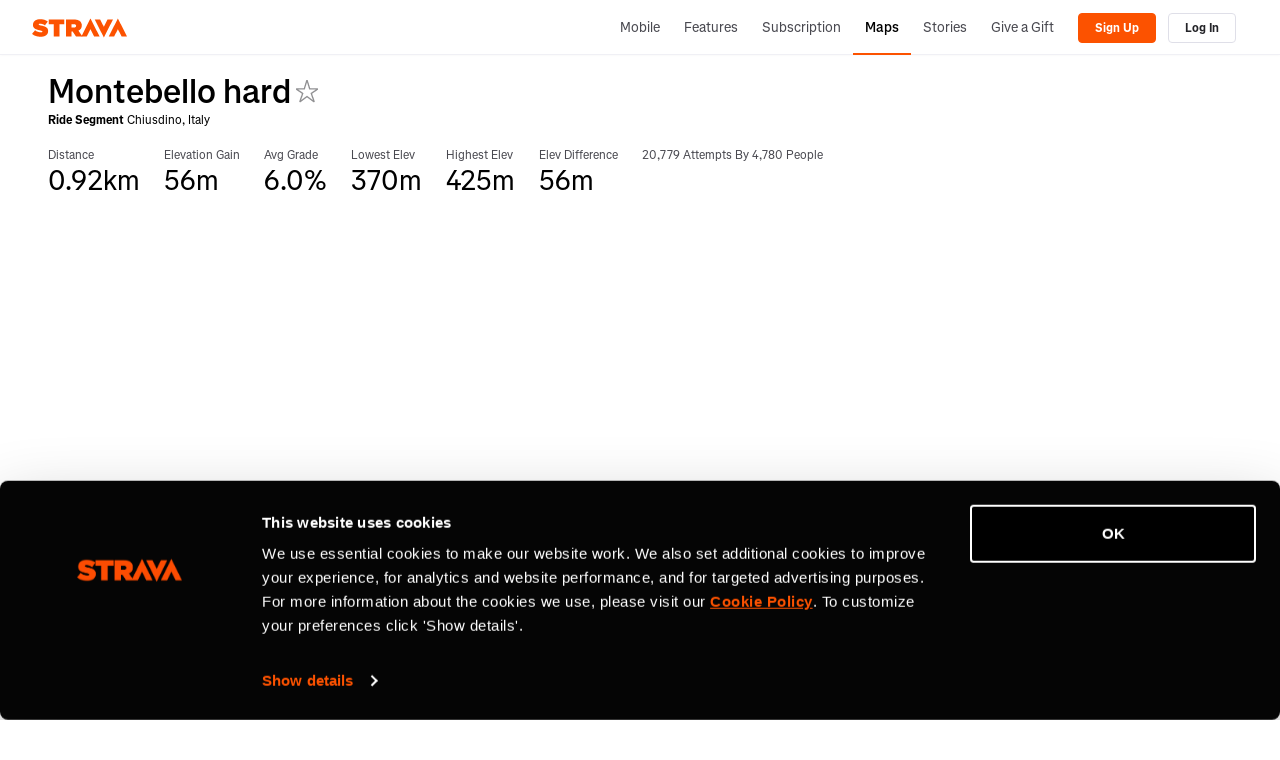

--- FILE ---
content_type: text/html; charset=utf-8
request_url: https://www.strava.com/segments/25263817
body_size: 15808
content:
<!-- Orion-App Layout -->
<!DOCTYPE html>
<html class='logged-out responsive feed3p0 old-login strava-orion responsive' dir='ltr' lang='en-US' xmlns='http://www.w3.org/TR/html5' xmlns:fb='http://www.facebook.com/2008/fbml' xmlns:og='http://opengraphprotocol.org/schema/'>
<!--
layout orion app
-->
<head>
<head>
<meta charset='UTF-8'>
<meta content='width = device-width, initial-scale = 1, maximum-scale = 5, user-scalable = yes' name='viewport'>
<style nonce='' type='text/css'>
.spinner, .spinner .status {
  position: relative;
}
.spinner {
  margin-top: 1em;
  margin-bottom: 1em;
}
.spinner .status {
  top: 2px;
  margin-left: 0.5em;
}
.spinner .status:empty {
  display: none;
}
.spinner.lg .graphic {
  border-width: 3px;
  height: 32px;
  width: 32px;
}
.spinner.tiny {
  height: 10px;
  width: 10px;
}
.spinner.centered, .spinner.vcentered {
  box-sizing: border-box;
  width: 100%;
}
.spinner.vcentered {
  left: 0;
  margin-top: -12px;
  position: absolute;
  right: 0;
  text-align: center;
  top: 50%;
}
.spinner .graphic, .ajax-loading-image {
  animation: spin 1.2s infinite linear;
  box-sizing: border-box;
  border-color: #eee;
  border-radius: 50%;
  border-style: solid;
  border-top-color: #666;
  border-top-style: solid;
  border-width: 2px;
  content: "";
  display: inline-block;
  height: 20px;
  position: relative;
  vertical-align: middle;
  width: 20px;
}
@keyframes spin {
  from {
    transform: rotate(0deg);
  }
  to {
    transform: rotate(359deg);
  }
}
</style>

<link rel="stylesheet" href="https://d3nn82uaxijpm6.cloudfront.net/assets/strava-app-icons-61713d2ac89d70bdf7e4204f1ae8854a00b8c7a16f0de25b14610202104b5275.css" media="screen" />
<link rel="stylesheet" href="https://d3nn82uaxijpm6.cloudfront.net/assets/strava-orion-040b2969ab017ba28840da8b0e661b38da3379ee9d91f970ca24c73839677a1d.css" media="screen" />

<link href='https://d3nn82uaxijpm6.cloudfront.net/apple-touch-icon-180x180.png?v=dLlWydWlG8' rel='apple-touch-icon' sizes='180x180'>
<link href='https://d3nn82uaxijpm6.cloudfront.net/apple-touch-icon-152x152.png?v=dLlWydWlG8' rel='apple-touch-icon' sizes='152x152'>
<link href='https://d3nn82uaxijpm6.cloudfront.net/apple-touch-icon-144x144.png?v=dLlWydWlG8' rel='apple-touch-icon' sizes='144x144'>
<link href='https://d3nn82uaxijpm6.cloudfront.net/apple-touch-icon-120x120.png?v=dLlWydWlG8' rel='apple-touch-icon' sizes='120x120'>
<link href='https://d3nn82uaxijpm6.cloudfront.net/apple-touch-icon-114x114.png?v=dLlWydWlG8' rel='apple-touch-icon' sizes='114x114'>
<link href='https://d3nn82uaxijpm6.cloudfront.net/apple-touch-icon-76x76.png?v=dLlWydWlG8' rel='apple-touch-icon' sizes='76x76'>
<link href='https://d3nn82uaxijpm6.cloudfront.net/apple-touch-icon-72x72.png?v=dLlWydWlG8' rel='apple-touch-icon' sizes='72x72'>
<link href='https://d3nn82uaxijpm6.cloudfront.net/apple-touch-icon-60x60.png?v=dLlWydWlG8' rel='apple-touch-icon' sizes='60x60'>
<link href='https://d3nn82uaxijpm6.cloudfront.net/apple-touch-icon-57x57.png?v=dLlWydWlG8' rel='apple-touch-icon' sizes='57x57'>
<link href='https://d3nn82uaxijpm6.cloudfront.net/favicon-32x32.png?v=dLlWydWlG8' rel='icon' sizes='32x32' type='image/png'>
<link href='https://d3nn82uaxijpm6.cloudfront.net/icon-strava-chrome-192.png?v=dLlWydWlG8' rel='icon' sizes='192x192' type='image/png'>
<link href='https://d3nn82uaxijpm6.cloudfront.net/favicon-96x96.png?v=dLlWydWlG8' rel='icon' sizes='96x96' type='image/png'>
<link href='https://d3nn82uaxijpm6.cloudfront.net/favicon-16x16.png?v=dLlWydWlG8' rel='icon' sizes='16x16' type='image/png'>
<link href='/manifest.json?v=dLlWydWlG8' rel='manifest'>
<meta content='#FC5200' name='msapplication-TileColor'>
<meta content='https://d3nn82uaxijpm6.cloudfront.net/mstile-144x144.png?v=dLlWydWlG8' name='msapplication-TileImage'>
<meta content='#F7F7FA' name='theme-color'>
<meta content='Strava' name='apple-mobile-web-app-title'>
<meta content='Strava' name='application-name'>
<meta content='yes' name='mobile-web-app-capable'>
<meta content='black' name='apple-mobile-web-app-status-bar-style'>

<link as='script' href='https://consent.cookiebot.com/uc.js' rel='preload'>
<link as='script' href='https://www.strava.com/cmp' rel='preload'>
<script data-cookieconsent='ignore' type='text/javascript'>
// Consent default script for GTM - should be loaded before any other GTM / CMP scripts
window.googleTagManagerDataLayer = window.googleTagManagerDataLayer || [];
function gtag() {
  googleTagManagerDataLayer.push(arguments);
}
gtag("consent", "default", {
  ad_personalization: "denied",
  ad_storage: "denied",
  ad_user_data: "denied",
  analytics_storage: "denied",
  functionality_storage: "denied",
  personalization_storage: "denied",
  security_storage: "granted",
  wait_for_update: 500,
});
gtag("set", "ads_data_redaction", true);
gtag("set", "url_passthrough", false);
</script>

<script id="Cookiebot" src="https://consent.cookiebot.com/uc.js" data-cbid="e47bebbc-d5c7-470a-a8f6-6d858aa50ff4" data-georegions="{&#39;region&#39;:&#39;US,AU,NZ&#39;,&#39;cbid&#39;: &#39;29065233-759b-47fb-b38d-6dc38804c519&#39;}" data-culture="en" data-layer-name="googleTagManagerDataLayer" type="text/javascript" data-blockingmode="auto"></script>
<script data-cookieconsent='ignore' type='text/javascript'>
<!-- / Initialize GTM -->
(function(w,d,s,l,i){w[l]=w[l]||[];w[l].push(
{'gtm.start': new Date().getTime(),event:'gtm.js'}
);var f=d.getElementsByTagName(s)[0],
j=d.createElement(s),dl=l!='dataLayer'?'&l='+l:'';j.async=true;j.src=
'//www.googletagmanager.com/gtm.js?id='+i+dl;j.setAttribute('data-cookieconsent','ignore');f.parentNode.insertBefore(j,f);
})(window,document,'script','googleTagManagerDataLayer', "GTM-TP845S");
</script>

<script type='application/ld+json'>
{
  "@context": "http://schema.org",
  "@type": "Organization",
  "name": "Strava",
  "url": "https://www.strava.com/",
  "logo": "https://d3nn82uaxijpm6.cloudfront.net/assets/website_v2/svgs/strava-orange-7c13281bc329c07fcfeb4d4ca6e7a74e5a4ade915bc02b87d4b9b36da3117e30.svg",
  "sameAs": [
    "https://facebook.com/Strava",
    "https://twitter.com/strava",
    "https://instagram.com/strava",
    "https://youtube.com/stravainc",
    "https://www.linkedin.com/company/strava-inc./",
    "https://stories.strava.com",
    "https://github.com/strava",
    "https://medium.com/strava-engineering"
  ]
}


</script>
<meta name="csrf-param" content="authenticity_token" />
<meta name="csrf-token" content="LYELoURGNoF8QOnzNUxEZsREvXYJ1kzveUPgZNmbz3Mr1pHFFJJ8mk2EbaIC-yrDujdyVHDH4YDT-cqwGoNX3w" />
<script>
  window.StravaSentry = {
   enabled: true,
   release: "e80052d2561d41d0c0ea08005b1bd4194e922bef",
   userId: null,
   environment: "production",
   dsn: "https://6ffc1c27d92347b49d7659886aab9deb@o352714.ingest.sentry.io/5816222",
   debug: "false",
   sampleRate: 1,
   pageProperties: null,
   mobileOS: "Web",
   isMobile: false
 }
 
 window.StravaDevTools = {
   enabled: null
 }
</script>
<script src="//d3nn82uaxijpm6.cloudfront.net/packs/js/runtime-d14a39f26b6fc05993b7.js"></script>
<script src="//d3nn82uaxijpm6.cloudfront.net/packs/js/39957-1fd997fefb9f7e727891.js"></script>
<script src="//d3nn82uaxijpm6.cloudfront.net/packs/js/69831-a4cd6ab862c62e667fb2.js"></script>
<script src="//d3nn82uaxijpm6.cloudfront.net/packs/js/10603-0d2522db11b3d61a86c0.js"></script>
<script src="//d3nn82uaxijpm6.cloudfront.net/packs/js/20459-3bc8c6cf573225ac4291.js"></script>
<script src="//d3nn82uaxijpm6.cloudfront.net/packs/js/94409-be9b9c0ade04bc9f598f.js"></script>
<script src="//d3nn82uaxijpm6.cloudfront.net/packs/js/76778-de8b21ba03652afc71f2.js"></script>
<script src="//d3nn82uaxijpm6.cloudfront.net/packs/js/9669-cf2a76f269c9981d9da6.js"></script>
<script src="//d3nn82uaxijpm6.cloudfront.net/packs/js/43815-6b41d55c250deb8b5d08.js"></script>
<script src="//d3nn82uaxijpm6.cloudfront.net/packs/js/96757-47922202032b4b1aba56.js"></script>
<script src="//d3nn82uaxijpm6.cloudfront.net/packs/js/37661-f4df074888da4e37405a.js"></script>
<script src="//d3nn82uaxijpm6.cloudfront.net/packs/js/50731-1853a494293848ac4c80.js"></script>
<script src="//d3nn82uaxijpm6.cloudfront.net/packs/js/72937-3b85a5a103aa8de57af0.js"></script>
<script src="//d3nn82uaxijpm6.cloudfront.net/packs/js/5202-7c8135a8108775cd759d.js"></script>
<script src="//d3nn82uaxijpm6.cloudfront.net/packs/js/81025-ff4731b4ff6ab694420b.js"></script>
<script src="//d3nn82uaxijpm6.cloudfront.net/packs/js/148-f4d92422b93c97e54dc5.js"></script>
<script src="//d3nn82uaxijpm6.cloudfront.net/packs/js/73170-ce8be7f5991640e4ae09.js"></script>
<script src="//d3nn82uaxijpm6.cloudfront.net/packs/js/59859-844166853de8ceb02027.js"></script>
<script src="//d3nn82uaxijpm6.cloudfront.net/packs/js/18010-71bf6c6921f21868cae9.js"></script>
<script src="//d3nn82uaxijpm6.cloudfront.net/packs/js/74015-29383f957ac32209e1e7.js"></script>
<script src="//d3nn82uaxijpm6.cloudfront.net/packs/js/72262-eae49950f34306bebb02.js"></script>
<script src="//d3nn82uaxijpm6.cloudfront.net/packs/js/97154-2ec47356d61276e0c17a.js"></script>
<script src="//d3nn82uaxijpm6.cloudfront.net/packs/js/67871-514f8d9a3f338759be77.js"></script>
<script src="//d3nn82uaxijpm6.cloudfront.net/packs/js/strava_with_framework-e8abe6675fc2f5ef03b2.js"></script>

<script>
  !function() {
   if (!!window.stravaPublicServiceEnv) {
     // Object containing no secret key value pairs that are expected to be seen and used in the browser.
     // This keys are commonly passed to 3rd party libs or tooling.
     window.stravaPublicServiceEnv({
       VIDEOJS_LOG_LEVEL: "error"
     });
   }
 }();
</script>

<script src="https://d3nn82uaxijpm6.cloudfront.net/assets/strava-head-9524f11efa8de11196182491905bd7d09f4620ce45dc1ad372104e30e172f346.js"></script>

<link href='https://www.strava.com/segments/25263817' rel='canonical'>
<link href='https://www.strava.com/segments/25263817' hreflang='x-default' rel='alternate'>
<link href='https://www.strava.com/segments/25263817' hreflang='en' rel='alternate'>
<link href='https://www.strava.com/segments/25263817?hl=en-GB' hreflang='en-gb' rel='alternate'>
<link href='https://www.strava.com/segments/25263817?hl=fr-FR' hreflang='fr' rel='alternate'>
<link href='https://www.strava.com/segments/25263817?hl=de-DE' hreflang='de' rel='alternate'>
<link href='https://www.strava.com/segments/25263817?hl=pt-BR' hreflang='pt-br' rel='alternate'>
<link href='https://www.strava.com/segments/25263817?hl=es-ES' hreflang='es-es' rel='alternate'>
<link href='https://www.strava.com/segments/25263817?hl=it-IT' hreflang='it' rel='alternate'>
<link href='https://www.strava.com/segments/25263817?hl=ru-RU' hreflang='ru' rel='alternate'>
<link href='https://www.strava.com/segments/25263817?hl=es-419' hreflang='es-419' rel='alternate'>
<link href='https://www.strava.com/segments/25263817?hl=ja-JP' hreflang='ja' rel='alternate'>
<link href='https://www.strava.com/segments/25263817?hl=nl-NL' hreflang='nl' rel='alternate'>
<link href='https://www.strava.com/segments/25263817?hl=zh-TW' hreflang='zh-tw' rel='alternate'>
<link href='https://www.strava.com/segments/25263817?hl=pt-PT' hreflang='pt-pt' rel='alternate'>
<link href='https://www.strava.com/segments/25263817?hl=zh-CN' hreflang='zh-cn' rel='alternate'>
<link href='https://www.strava.com/segments/25263817?hl=id-ID' hreflang='id-id' rel='alternate'>
<link href='https://www.strava.com/segments/25263817?hl=pt-PT' hreflang='pt' rel='alternate'>
<link href='https://www.strava.com/segments/25263817?hl=es-ES' hreflang='es' rel='alternate'>
<link href='https://www.strava.com/segments/25263817?hl=zh-CN' hreflang='zh' rel='alternate'>

<link rel="stylesheet" href="https://d3nn82uaxijpm6.cloudfront.net/assets/segments/show-73a086ce837a68f8b7f823cb23ae2e1316dc39696a5493a3fa358d7a64a5216c.css" media="screen" />
<link rel="stylesheet" href="//d3nn82uaxijpm6.cloudfront.net/packs/css/76778-bf1a459c.css" media="screen" />
<link rel="stylesheet" href="//d3nn82uaxijpm6.cloudfront.net/packs/css/43815-c376ca3d.css" media="screen" />
<link rel="stylesheet" href="//d3nn82uaxijpm6.cloudfront.net/packs/css/148-6e24337d.css" media="screen" />
<link rel="stylesheet" href="//d3nn82uaxijpm6.cloudfront.net/packs/css/strava_with_framework-456c2d05.css" media="screen" />
<title>Montebello hard | Strava Ride Segment in Chiusdino, Italy</title>
<meta content='View bike ride segment, 0.9 kilometers long, starting in , Toscana, with 56 meters in elevation gain.' type='description'>
<meta content='noindex' name='robots'>
<link href='https://www.strava.com/segments/25263817' rel='canonical'>
<link href='https://www.strava.com/segments/25263817' rel='canonical'>
<link href='https://www.strava.com/segments/25263817' hreflang='x-default' rel='alternate'>
<link href='https://www.strava.com/segments/25263817' hreflang='en' rel='alternate'>
<link href='https://www.strava.com/segments/25263817?hl=en-GB' hreflang='en-gb' rel='alternate'>
<link href='https://www.strava.com/segments/25263817?hl=fr-FR' hreflang='fr' rel='alternate'>
<link href='https://www.strava.com/segments/25263817?hl=de-DE' hreflang='de' rel='alternate'>
<link href='https://www.strava.com/segments/25263817?hl=pt-BR' hreflang='pt-br' rel='alternate'>
<link href='https://www.strava.com/segments/25263817?hl=es-ES' hreflang='es-es' rel='alternate'>
<link href='https://www.strava.com/segments/25263817?hl=it-IT' hreflang='it' rel='alternate'>
<link href='https://www.strava.com/segments/25263817?hl=ru-RU' hreflang='ru' rel='alternate'>
<link href='https://www.strava.com/segments/25263817?hl=es-419' hreflang='es-419' rel='alternate'>
<link href='https://www.strava.com/segments/25263817?hl=ja-JP' hreflang='ja' rel='alternate'>
<link href='https://www.strava.com/segments/25263817?hl=nl-NL' hreflang='nl' rel='alternate'>
<link href='https://www.strava.com/segments/25263817?hl=zh-TW' hreflang='zh-tw' rel='alternate'>
<link href='https://www.strava.com/segments/25263817?hl=pt-PT' hreflang='pt-pt' rel='alternate'>
<link href='https://www.strava.com/segments/25263817?hl=zh-CN' hreflang='zh-cn' rel='alternate'>
<link href='https://www.strava.com/segments/25263817?hl=id-ID' hreflang='id-id' rel='alternate'>
<link href='https://www.strava.com/segments/25263817?hl=pt-PT' hreflang='pt' rel='alternate'>
<link href='https://www.strava.com/segments/25263817?hl=es-ES' hreflang='es' rel='alternate'>
<link href='https://www.strava.com/segments/25263817?hl=zh-CN' hreflang='zh' rel='alternate'>


</head>

<script>
  !function(options){
   window.Strava = window.Strava || {};
   var _enabled = true;
   var _options = options;
   var _snowplowReady = null;
 
   window.Strava.ExternalAnalytics = window.Strava.ExternalAnalytics || (
     {
       isEnabled: function() {
         // snowplow script can be blocked by our consent management tool
         return _enabled && typeof snowplow !== 'undefined' && typeof snowplow === 'function';
       },
       isDebug: function() {
         return _options.debug;
       },
       track: function() {
       },
       trackV2: function(event) {
         var eventData = {
           'category': event.category,
           'page': event.page,
           'action': event.action,
           'element': event.element || null,
           'properties': event.properties || {}
         }
         if (this.isEnabled()) {
           var a = snowplow('getUserId');
           this.log("trackV2", {athleteId: a});
           snowplow('trackSelfDescribingEvent', {
             schema: 'iglu:com.strava/track/jsonschema/1-0-0',
             data: eventData
           });
         } else {
           if(this.isDebug()){
             // toggle defined in - https://github.com/strava/active/blob/main/lib/strava/external_analytics.rb
             // to turn on - Strava::ExternalAnalytics.turn_on_debug
             // to turn off - Strava::ExternalAnalytics.turn_off_debug
             !!console.table && console.table(eventData);
           }
         }
       },
       trackLink: function() {
       },
       trackForm: function() {
       },
       identifyV2: function () {
       },
       getExperimentContext: function(pageProperties) {
         var experiment = ( pageProperties || {} ).experiment_info || {};
         if (experiment.experiment_cohort && experiment.experiment_name) {
           this.log('found experiment with values', experiment);
           return {
             schema: 'iglu:com.strava/web_experiment/jsonschema/1-0-0',
             data: {
               experiment_name: experiment.experiment_name,
               cohort: experiment.experiment_cohort,
               forced: experiment.experiment_forced === true
             }
           };
         } else {
           return null;
         }
       },
       page: function(pageProperties) {
         if(this.isEnabled()) {
           snowplow('trackPageView');
         }
       },
       identify: function(athleteId, options, eventName) {
         if (this.isEnabled()) {
           this.log("identify user", {athleteId: athleteId});
           var properties = options || {}
           properties.athlete_id = athleteId;
           var eventData = {
             'category': 'identify',
             'page': null,
             'action': eventName,
             'element': null,
             'properties': properties
           };
           snowplow('trackSelfDescribingEvent', {
             schema: 'iglu:com.strava/track/jsonschema/1-0-0',
             data: eventData
           });
         }
       },
       reset: function() {
         if(this.isEnabled()) {
           this.log("reseting athlete id",{});
           snowplow('setUserId', null)
           var spCookie = document.cookie.match('_sp_id\\.[a-f0-9]+')
           if(spCookie != null) {
             document.cookie = spCookie[0] + "= ; expires = Thu, 01 Jan 1970 00:00:00 GMT"
           }
         }
       },
       setup: function(athleteId, pageProperties) {
         if(this.isEnabled()) {
           this.log("setup snowplow", {athleteId: athleteId});
           snowplow("newTracker", "cf", "c.strava.com", {
             appId: "strava-web",
             platform: "web"
           });
 
           /*
           * Disable anonymous tracking and set userId if we have athleteId
           * this assumes that performance consent is given at this point
           * so we can enable non-anonymous tracking.
           *
           * Anonymous tracking could be enabled if an athlete revoked performance consent
           * and before giving consent again.
           */
           snowplow('disableAnonymousTracking');
           snowplow('setUserId', athleteId);
           /*
            * This allows sending of page pings after an initial page view
            * is generated. This should allow us to track page pings when
            * the user continues interacting with the page after the initial page
            * view event is generated.
            */
           snowplow('enableActivityTracking', 30, 30);
 
           var experimentContext = this.getExperimentContext(pageProperties);
           if (experimentContext) {
             snowplow('addGlobalContexts', [experimentContext]);
           }
           snowplow('enableFormTracking');
         }
       },
       getDomainUserId: function() {
         var d = jQuery.Deferred();
         if (this.isEnabled()) {
           if (!_snowplowReady) {
             _snowplowReady = jQuery.Deferred();
             snowplow(function(){
               _snowplowReady.resolve(this.cf.getDomainUserId());
             });
           }
           _snowplowReady.always(function(getDomainUserId){
             d.resolve(getDomainUserId);
           });
         } else {
           d.reject(null);
         }
         return d;
       },
       log: function(message, values) {
         if(this.isDebug()) {
           console.log(message, 'background-color: yellow; color: blue; font-size: medium;', values);
         }
       },
       debug: function(value) {
         _options.debug = value;
       }
     }
   )
 }({
   is_mobile: false,
   os: "",
   debug: false,
   athlete_id: null,
   locale: "en-US"
 });
</script>

<script>
  // Set data-cookieconsent='ignore' on the current script tag to tell Cookiebot
 // to ignore this script since it's managed by our consent management system
 document.currentScript && document.currentScript.setAttribute('data-cookieconsent', 'ignore');
 
 function loadSnowplow() {
   var analytics = window.analytics = window.analytics || [];
   if(analytics.invoked) {
     window.console && console.error && console.error("Segment snippet included twice.");
   } else {
     (function(p,l,o,w,i,n,g){if(!p[i]){p.GlobalSnowplowNamespace=p.GlobalSnowplowNamespace||[];p.GlobalSnowplowNamespace.push(i);p[i]=function(){(p[i].q=p[i].q||[]).push(arguments)};p[i].q=p[i].q||[];n=l.createElement(o);g=l.getElementsByTagName(o)[0];n.async=1;n.src=w;g.parentNode.insertBefore(n,g)}}(window,document,"script","https://d3nn82uaxijpm6.cloudfront.net/8f96b1247cf4359f8fec.js","snowplow"));
     var pageProperties = null;
     var athleteId = null;
     Strava.ExternalAnalytics.setup(athleteId, pageProperties);
     Strava.ExternalAnalytics.page(pageProperties);
   }
 }
 // TODO [fumba] - load snowplow only after performance consent is given. The legal team is
 // waiting for some teams to transition away from using client-side snowplow to measure
 // core metrics.
 loadSnowplow();
</script>

<script>
  !function(debug){
   window.Strava = window.Strava || {};
   var _enabled = true;
   var _debug = !!debug;
   var _branchData = null;
 
   window.Strava.BranchIO = window.Strava.BranchIO || (
     {
       isEnabled: function() {
         // branch script can be blocked by our consent management tool
         return _enabled && typeof branch === 'object' && branch !== null;
       },
       isDebug: function() {
         return _debug;
       },
       dataToLocalStorage: function() {
         if (!_branchData) {
           _branchData = new Strava.BranchAnalytics.BranchData();
         }
 
         var d = this.data()
         var that = this;
         d.done(function(data) {
           that.log('storing data %o to local storage', data)
           _branchData.data(data)
         });
         d.fail(function(message) {
           that.log('failed to retrieve data from branch');
           _branchData.data({})
         });
         return d;
       },
       createLink: function(options) {
         var d = jQuery.Deferred();
         var data = null;
         const that = this;
         var callback = function(e, l) {
           if (!e) {
             d.resolve(l);
           } else {
             d.reject(e);
           }
         }
 
         Strava.ExternalAnalytics
           .getDomainUserId()
           .always(function(domainUserId){
             if (domainUserId) {
               options.data['domainUserId'] = domainUserId;
             }
 
             if(that.isEnabled()) {
               branch.link(options, callback);
             };
         });
 
         return d;
       },
       dataFromLocalStorage: function() {
         if (!_branchData) {
           _branchData = new Strava.BranchAnalytics.BranchData();
         }
         return _branchData.data();
       },
       clearLocalStorage: function() {
         if (!_branchData) {
           _branchData = new Strava.BranchAnalytics.BranchData();
         }
         _branchData.data({});
       },
       data: function(checkLocalStorage) {
         var d = jQuery.Deferred();
         var that = this;
         var c = function(message, meta_data) {
           var storedData = null;
 
           if(message) {
             d.reject(message);
           } else {
             if (checkLocalStorage == true && (meta_data == null || meta_data.data == "" || meta_data.data == null)) {
               storedData = that.dataFromLocalStorage();
               that.clearLocalStorage();
 
               d.resolve(storedData);
             } else {
               d.resolve(meta_data);
             }
           }
         };
 
         if(this.isEnabled()) {
           branch.data(c);
           this.log('%cdata (branch enabled)');
         } else {
           this.log('%cdata (branch disabled)');
           d.resolve({});
         }
         return d;
       },
       identify: function(hashedAthleteId) {
         var that = this;
         var callback = function(error, data) {
           if (error) {
             console.log(error);
           }
         }
         if(this.isEnabled() && hashedAthleteId) {
           branch.setIdentity(hashedAthleteId, callback);
           this.log('identifying athlete %o', hashedAthleteId);
         }
       },
       logout: function() {
         var that = this;
         var callback = function(error) {
           if (error) {
             console.log(error);
           }
         }
         branch.logout(callback);
       },
       track: function(eventName, metaData) {
         var that = this;
         var callback = function(error, data) {
           if (error) {
             console.log(error);
           }
         }
         if(this.isEnabled()) {
             this.log('tracking event - ', eventName);
             branch.logEvent(eventName, metaData, callback);
         }
       },
       log: function(message, values = '') {
         if(this.isDebug()) {
           console.log(`[branch] :::  ${message}`, values);
         }
       },
       debug: function(value) {
         _debug = value;
       }
     }
   )
 }(false);
</script>

<div>
<script data-cookieconsent='ignore' type='text/javascript'>
function loadBranch() {
  // load Branch
  (function(b,r,a,n,c,h,_,s,d,k){if(!b[n]||!b[n]._q){for(;s<_.length;)c(h,_[s++]);d=r.createElement(a);d.async=1;d.src="https://cdn.branch.io/branch-latest.min.js";k=r.getElementsByTagName(a)[0];k.parentNode.insertBefore(d,k);b[n]=h}})(window,document,"script","branch",function(b,r){b[r]=function(){b._q.push([r,arguments])}},{_q:[],_v:1},"addListener banner closeBanner closeJourney data deepview deepviewCta first init link logout removeListener setBranchViewData setIdentity track trackCommerceEvent logEvent disableTracking getBrowserFingerprintId crossPlatformIds lastAttributedTouchData setAPIResponseCallback qrCode".split(" "), 0);

  var options = {"metadata":{"external_identity_version":5,"next":false,"external_identity_hash":null}}

  // clean legacy identities (non-hashed athlete ids)
  var branchSessionIdentity = JSON.parse(sessionStorage.getItem('branch_session') || '{}').identity;
  options.metadata.session_identity = branchSessionIdentity;

  if(branchSessionIdentity && branchSessionIdentity.length !== 64) {
    Strava.BranchIO.log('clearing legacy branch session identity %o', branchSessionIdentity);
    sessionStorage.removeItem('branch_session');
    options.metadata.session_identity_cleared = true;
  }else{
    options.metadata.session_identity_cleared = false;
  }

  // disable journeys on web
  // we currently do not use journeys on web and they conflict with our cookie consent management
  options.no_journeys = true;

  // init Branch
  branch.init("key_live_lmpPsfj2DP8CflI4rmzfiemerte7sgwm", options, (err, data) => {
    const branchInitialized = new CustomEvent('BranchInitialized', { detail: { err, data } });
    window.dispatchEvent(branchInitialized);

    var identity = data && data['identity'];
    var hashedAthleteId = "";

    if(hashedAthleteId && identity && identity.length !== 64) {
      Strava.BranchIO.log('purging branch session %o', identity);
      Strava.BranchIO.track("web_session_reset", {identity: identity});
      Strava.BranchIO.logout();
      Strava.BranchIO.identify(hashedAthleteId);
    }else{
      if (hashedAthleteId) {
        Strava.BranchIO.identify(hashedAthleteId);
      }else{
        Strava.BranchIO.log('no athlete to identify');
        Strava.BranchIO.logout();
      }
    }
  });
}


</script>
<script data-cookieconsent='ignore' type='text/javascript'>
window.addEventListener('strava:cmp:consent-accepted:targeting', () => {
  loadBranch();
});
</script>
</div>

</head>
<body>
<noscript>
<iframe height='0' src='//www.googletagmanager.com/ns.html?id=GTM-TP845S' style='display:none;visibility:hidden' width='0'></iframe>
</noscript>


<header id='global-header'><!--
deploy: e80052d2561d41d0c0ea08005b1bd4194e922bef
-->
<!--[if lte IE 8]>
<div class='alert alert-warning message warning mb-0 text-center'>
<p>It looks like you're using a version of Internet Explorer that Strava no longer supports. Please <a href='http://www.microsoft.com/en-us/download/ie.aspx?q=internet+explorer'>upgrade your web browser</a> &mdash; <a href='https://strava.zendesk.com/entries/20420212-Supported-Browsers-on-Strava'>Learn more</a>.</p>
</div>
<![endif]-->
<nav class='nav-bar container collapsable-nav' role='navigation'>
<div title="Return to the Strava home page" class="branding"><a class="branding-content" href="/"><span class="sr-only">Strava</span></a></div>
<!-- / Nav Menu Button -->
<a href="#container-nav" aria-expanded="false" aria-controls="container-nav" data-toggle="collapse" class="btn btn-default btn-mobile-menu" role="button">Menu</a>
<div class='nav-container collapse' id='container-nav'>
<ul class='user-nav nav-group'>
<li class='nav-item'>
<a class="nav-link" href="/mobile">Mobile</a>
</li>
<li class='nav-item'>
<a class="nav-link" href="/features">Features</a>
</li>
<li class='nav-item'>
<a class="nav-link" href="/subscribe?cta=premium&amp;element=nav&amp;origin=logged_out_global_nav">Subscription</a>
</li>
<li class='nav-item selected'>
<a class="nav-link" href="/maps">Maps</a>
</li>
<li class='nav-item'>
<a class="nav-link" href="https://stories.strava.com/?utm_source=website-header">Stories</a>
</li>
<li class='nav-item'>
<a class="nav-link" href="/gift">Give a Gift</a>
</li>
<li class='nav-object-group'>
<div class='nav-item logged_out_nav'>
<a class='btn btn-primary btn-signup' data-segioevent='{&quot;name&quot;:&quot;Signup Flow&quot;,&quot;method&quot;:&quot;web&quot;,&quot;source&quot;:&quot;Global Header&quot;}' href='/register?cta=sign-up&amp;element=global-header&amp;plan=free&amp;source=segments_show'>
Sign Up
</a>
</div>
<div class='nav-item logged_out_nav'>
<a class='btn btn-default btn-login' data-segioevent='{&quot;name&quot;:&quot;Login Flow&quot;,&quot;method&quot;:&quot;web&quot;,&quot;source&quot;:&quot;Global Header&quot;}' href='https://www.strava.com/login?cta=log-in&amp;element=global-header&amp;source=segments_show'>
Log In
</a>
</div>
</li>
</ul>

</div>
</nav>
</header>



<script id='custom-map-controls-show-privacy-fullscreen-template' type='text/template'>
<div id='map-control-container' style='padding: 5px'>
<div class='js-map-control' id='map-control-container' index='1'>
<div class='inline-inputs' id='strava-map-controls'>


<div class='drop-down-menu' id='map-type-control'>
<a class='selection' data-map-type-id='standard' id='selected-map'>Standard Map</a>
<ul class='options'>
<li>
<a class='map-type-selector' data-map-type-id='satellite'>Satellite Map</a>
</li>
<li>
<a id='start-street-view'>Street View (Start)</a>
</li>
<li>
<a id='end-street-view'>Street View (End)</a>
</li>
<li>
<label>
<input id='privacy_toggle' type='checkbox'>Show Privacy Zone</input>
</label>
</li>
</ul>
</div>

<a class='button' id='toggle-fullscreen'></a>
</div>
</div>
</div>
</script>
<script id='custom-map-controls-show-privacy-template' type='text/template'>
<div id='map-control-container' style='padding: 5px'>
<div class='js-map-control' id='map-control-container' index='1'>
<div class='inline-inputs' id='strava-map-controls'>


<div class='drop-down-menu' id='map-type-control'>
<a class='selection' data-map-type-id='standard' id='selected-map'>Standard Map</a>
<ul class='options'>
<li>
<a class='map-type-selector' data-map-type-id='satellite'>Satellite Map</a>
</li>
<li>
<a id='start-street-view'>Street View (Start)</a>
</li>
<li>
<a id='end-street-view'>Street View (End)</a>
</li>
<li>
<label>
<input id='privacy_toggle' type='checkbox'>Show Privacy Zone</input>
</label>
</li>
</ul>
</div>

</div>
</div>
</div>
</script>
<script id='custom-map-controls-fullscreen-template' type='text/template'>
<div id='map-control-container' style='padding: 5px'>
<div class='js-map-control' id='map-control-container' index='1'>
<div class='inline-inputs' id='strava-map-controls'>


<div class='drop-down-menu' id='map-type-control'>
<a class='selection' data-map-type-id='standard' id='selected-map'>Standard Map</a>
<ul class='options'>
<li>
<a class='map-type-selector' data-map-type-id='satellite'>Satellite Map</a>
</li>
<li>
<a id='start-street-view'>Street View (Start)</a>
</li>
<li>
<a id='end-street-view'>Street View (End)</a>
</li>
</ul>
</div>

<a class='button' id='toggle-fullscreen'></a>
</div>
</div>
</div>
</script>
<script id='custom-map-controls-template' type='text/template'>
<div id='map-control-container' style='padding: 5px'>
<div class='js-map-control' id='map-control-container' index='1'>
<div class='inline-inputs' id='strava-map-controls'>


<div class='drop-down-menu' id='map-type-control'>
<a class='selection' data-map-type-id='standard' id='selected-map'>Standard Map</a>
<ul class='options'>
<li>
<a class='map-type-selector' data-map-type-id='satellite'>Satellite Map</a>
</li>
<li>
<a id='start-street-view'>Street View (Start)</a>
</li>
<li>
<a id='end-street-view'>Street View (End)</a>
</li>
</ul>
</div>

</div>
</div>
</div>
</script>
<script id='custom-map-controls-show-privacy-legend-fullscreen-template' type='text/template'>
<div id='map-control-container' style='padding: 5px'>
<div class='js-map-control' id='map-control-container' index='1'>
<div class='inline-inputs' id='strava-map-controls'>


<div class='drop-down-menu' id='map-type-control'>
<a class='selection' data-map-type-id='standard' id='selected-map'>Standard Map</a>
<ul class='options'>
<li>
<a class='map-type-selector' data-map-type-id='satellite'>Satellite Map</a>
</li>
<li>
<a id='start-street-view'>Street View (Start)</a>
</li>
<li>
<a id='end-street-view'>Street View (End)</a>
</li>
</ul>
</div>

<a class='button' id='toggle-fullscreen'></a>
</div>
<div id='privacy-legend'>
<div class='legend-options'>
<div class='legend-line' id='visible-line'></div>
<div class='legend-label'>Visible</div>
</div>
<div class='legend-options'>
<div class='legend-line' id='hidden-line'></div>
<div class='legend-label'>Hidden</div>
</div>
</div>

</div>
</div>
</script>
<script id='custom-map-controls-show-privacy-legend-template' type='text/template'>
<div id='map-control-container' style='padding: 5px'>
<div class='js-map-control' id='map-control-container' index='1'>
<div class='inline-inputs' id='strava-map-controls'>


<div class='drop-down-menu' id='map-type-control'>
<a class='selection' data-map-type-id='standard' id='selected-map'>Standard Map</a>
<ul class='options'>
<li>
<a class='map-type-selector' data-map-type-id='satellite'>Satellite Map</a>
</li>
<li>
<a id='start-street-view'>Street View (Start)</a>
</li>
<li>
<a id='end-street-view'>Street View (End)</a>
</li>
</ul>
</div>

</div>
<div id='privacy-legend'>
<div class='legend-options'>
<div class='legend-line' id='visible-line'></div>
<div class='legend-label'>Visible</div>
</div>
<div class='legend-options'>
<div class='legend-line' id='hidden-line'></div>
<div class='legend-label'>Hidden</div>
</div>
</div>

</div>
</div>
</script>
<script id='custom-map-controls-pzones-admin-fullscreen-template' type='text/template'>
<div id='map-control-container' style='padding: 5px'>
<div class='js-map-control' id='map-control-container' index='1'>
<div class='inline-inputs' id='strava-map-controls'>


<div class='drop-down-menu' id='map-type-control'>
<a class='selection' data-map-type-id='standard' id='selected-map'>Standard Map</a>
<ul class='options'>
<li>
<a class='map-type-selector' data-map-type-id='satellite'>Satellite Map</a>
</li>
<li>
<a id='start-street-view'>Street View (Start)</a>
</li>
<li>
<a id='end-street-view'>Street View (End)</a>
</li>
<li>
<label>
<input id='privacy_toggle' type='checkbox'>Show Privacy Zone</input>
</label>
</li>
</ul>
</div>

<a class='button' id='toggle-fullscreen'></a>
</div>
<div id='privacy-legend'>
<div class='legend-options'>
<div class='legend-line' id='visible-line'></div>
<div class='legend-label'>Visible</div>
</div>
<div class='legend-options'>
<div class='legend-line' id='hidden-line'></div>
<div class='legend-label'>Hidden</div>
</div>
</div>

</div>
</div>
</script>
<script id='custom-map-controls-pzones-admin-template' type='text/template'>
<div id='map-control-container' style='padding: 5px'>
<div class='js-map-control' id='map-control-container' index='1'>
<div class='inline-inputs' id='strava-map-controls'>


<div class='drop-down-menu' id='map-type-control'>
<a class='selection' data-map-type-id='standard' id='selected-map'>Standard Map</a>
<ul class='options'>
<li>
<a class='map-type-selector' data-map-type-id='satellite'>Satellite Map</a>
</li>
<li>
<a id='start-street-view'>Street View (Start)</a>
</li>
<li>
<a id='end-street-view'>Street View (End)</a>
</li>
<li>
<label>
<input id='privacy_toggle' type='checkbox'>Show Privacy Zone</input>
</label>
</li>
</ul>
</div>

</div>
<div id='privacy-legend'>
<div class='legend-options'>
<div class='legend-line' id='visible-line'></div>
<div class='legend-label'>Visible</div>
</div>
<div class='legend-options'>
<div class='legend-line' id='hidden-line'></div>
<div class='legend-label'>Hidden</div>
</div>
</div>

</div>
</div>
</script>

<div class='container'>
<div class='section row' id='segment'>
<div class='segment-heading col-md-12'>
<div class='segment-name col-md-8'>
<div class='name'>
<h1 class='mb-0'>
<span data-full-name='Montebello hard' id='js-full-name'>Montebello hard</span>
<a class='btn btn-xs btn-icon-only btn-icon btn-unstyled starred' href='/register?redirect=https%253A%252F%252Fwww.strava.com%252Fsegments%252F25263817'>
<span class="app-icon-wrapper  "><span class="app-icon icon-star icon-lg icon-dark"></span></span>
</a>
</h1>
</div>
</div>
<div class='segment-action col-md-4'>
</div>
<div class='col-md-8'>
<div class='location'>
<strong>Ride Segment</strong>
Chiusdino, Italy
</div>
<ul class='list-stats inline-stats stats-lg mt-md' id=''>
<li><div class="stat"><span class="stat-subtext">Distance</span><b class="stat-text">0.92<abbr class='unit' title='kilometers'>km</abbr></b></div></li>
<li><div class="stat"><span class="stat-subtext">Elevation Gain</span><b class="stat-text">56<abbr class='unit' title='meters'>m</abbr></b></div></li>
<li><div class="stat"><span class="stat-subtext">Avg Grade</span><b class="stat-text">6.0<abbr class='unit' title='percent'>%</abbr></b></div></li>
<li><div class="stat"><span class="stat-subtext">Lowest Elev</span><b class="stat-text">370<abbr class='unit' title='meters'>m</abbr></b></div></li>
<li><div class="stat"><span class="stat-subtext">Highest Elev</span><b class="stat-text">425<abbr class='unit' title='meters'>m</abbr></b></div></li>
<li><div class="stat"><span class="stat-subtext">Elev Difference</span><b class="stat-text">56<abbr class='unit' title='meters'>m</abbr></b></div></li>
<li><div class="stat attempts"><span class="stat-subtext">20,779 Attempts By 4,780 People</span><b class="stat-text"></b></div></li>
</ul>

</div>
</div>
</div>
<div class='row'>
<div class='col-md-8'>
<div class='map-container map-large' id='map_canvas'></div>
<div class='elevation-chart chart-container mb-sm mt-sm' id='chart-container'>
<div id='elev-chart'></div>
</div>
</div>
<div class='sidebar col-md-4'>

<div class='' data-is-published='' data-react-class='SegmentDetailsSideBar' data-react-props='{&quot;loggedIn&quot;:false,&quot;sideBarProps&quot;:{&quot;segmentId&quot;:25263817,&quot;fastestTimes&quot;:{&quot;overall&quot;:{&quot;id&quot;:1306972,&quot;name&quot;:&quot;Federico Bartalucci&quot;,&quot;stats&quot;:[{&quot;label&quot;:&quot;CR&quot;,&quot;value&quot;:&quot;2:02&quot;}],&quot;date&quot;:&quot;Aug 18, 2021&quot;,&quot;profile&quot;:&quot;https://dgalywyr863hv.cloudfront.net/pictures/athletes/1306972/5542564/3/large.jpg&quot;,&quot;segmentEffortId&quot;:&quot;2863016855308306204&quot;,&quot;activityId&quot;:5811696540},&quot;men&quot;:{&quot;id&quot;:1306972,&quot;name&quot;:&quot;Federico Bartalucci&quot;,&quot;stats&quot;:[{&quot;label&quot;:&quot;KOM&quot;,&quot;value&quot;:&quot;2:02&quot;}],&quot;date&quot;:&quot;Aug 18, 2021&quot;,&quot;profile&quot;:&quot;https://dgalywyr863hv.cloudfront.net/pictures/athletes/1306972/5542564/3/large.jpg&quot;,&quot;segmentEffortId&quot;:&quot;2863016855308306204&quot;,&quot;activityId&quot;:5811696540},&quot;women&quot;:{&quot;id&quot;:37751843,&quot;name&quot;:&quot;Marianna P&quot;,&quot;stats&quot;:[{&quot;label&quot;:&quot;QOM&quot;,&quot;value&quot;:&quot;2:35&quot;}],&quot;date&quot;:&quot;Jun 15, 2024&quot;,&quot;profile&quot;:&quot;https://d3nn82uaxijpm6.cloudfront.net/assets/avatar/athlete/large-59a8e8528934934c80cc56ea197a256eb5dc71bc6e6451ba5769cdd968c7e232.png&quot;,&quot;segmentEffortId&quot;:&quot;3237011337446617142&quot;,&quot;activityId&quot;:11656604122}},&quot;localLegend&quot;:{&quot;id&quot;:16508931,&quot;name&quot;:&quot;Fimognari Giuseppe&quot;,&quot;stats&quot;:[{&quot;label&quot;:&quot;Local Legend&quot;,&quot;value&quot;:&quot;10 efforts&quot;}],&quot;mayorEffortCount&quot;:10,&quot;profile&quot;:&quot;https://dgalywyr863hv.cloudfront.net/pictures/athletes/16508931/21594275/1/large.jpg&quot;}},&quot;experiments&quot;:{}}' style=''></div>

</div>
</div>
<div class='row' id='segment-leaderboard'>
<div class='col-sm-12'>
<h2 class='text-title1'>Overall Leaderboard</h2>
<table class='table table-striped table-leaderboard'>
<thead>
<tr>
<th>Rank</th>
<th class='name'>Name</th>
<th class='speed hidden-xs'>Speed</th>
<th class='power hidden-xs'>Power</th>
<th class='time last-child'>Time</th>
</tr>
</thead>
<tbody>
<tr>
<td>1</td>
<td>Federico Bartalucci</td>
<td class='hidden-xs'>27.1<abbr class='unit' title='kilometers per hour'> km/h</abbr></td>
<td class='hidden-xs text-nowrap'>
577<abbr class='unit' title='watts'> W</abbr>
</td>
<td><a href="/activities/5811696540">2:02</a></td>
</tr>
<tr>
<td>2</td>
<td>Lorenzo Viviani</td>
<td class='hidden-xs'>26.1<abbr class='unit' title='kilometers per hour'> km/h</abbr></td>
<td class='hidden-xs text-nowrap'>
405<abbr class='unit' title='watts'> W</abbr>
<span class="app-icon-wrapper  "><span title="Power Meter" class="app-icon icon-sm icon-power-xsmall">Power Meter</span></span>
</td>
<td><a href="/activities/13590924653">2:07</a></td>
</tr>
<tr>
<td>2</td>
<td>Marcus Galletti</td>
<td class='hidden-xs'>26.1<abbr class='unit' title='kilometers per hour'> km/h</abbr></td>
<td class='hidden-xs text-nowrap'>
-
</td>
<td><a href="/activities/13593472699">2:07</a></td>
</tr>
<tr>
<td>4</td>
<td>Gregorio Butteroni</td>
<td class='hidden-xs'>25.8<abbr class='unit' title='kilometers per hour'> km/h</abbr></td>
<td class='hidden-xs text-nowrap'>
405<abbr class='unit' title='watts'> W</abbr>
<span class="app-icon-wrapper  "><span title="Power Meter" class="app-icon icon-sm icon-power-xsmall">Power Meter</span></span>
</td>
<td><a href="/activities/13591411874">2:08</a></td>
</tr>
<tr>
<td>4</td>
<td>Gabrio Giannini</td>
<td class='hidden-xs'>25.8<abbr class='unit' title='kilometers per hour'> km/h</abbr></td>
<td class='hidden-xs text-nowrap'>
-
</td>
<td><a href="/activities/15498411552">2:08</a></td>
</tr>
<tr>
<td>6</td>
<td>Fabio Cini</td>
<td class='hidden-xs'>25.6<abbr class='unit' title='kilometers per hour'> km/h</abbr></td>
<td class='hidden-xs text-nowrap'>
239<abbr class='unit' title='watts'> W</abbr>
</td>
<td><a href="/activities/459475112">2:09</a></td>
</tr>
<tr>
<td>6</td>
<td>Benedetto Fattoi</td>
<td class='hidden-xs'>25.6<abbr class='unit' title='kilometers per hour'> km/h</abbr></td>
<td class='hidden-xs text-nowrap'>
444<abbr class='unit' title='watts'> W</abbr>
<span class="app-icon-wrapper  "><span title="Power Meter" class="app-icon icon-sm icon-power-xsmall">Power Meter</span></span>
</td>
<td><a href="/activities/15397319942">2:09</a></td>
</tr>
<tr>
<td>8</td>
<td>Giovanni Carlozzi</td>
<td class='hidden-xs'>24.3<abbr class='unit' title='kilometers per hour'> km/h</abbr></td>
<td class='hidden-xs text-nowrap'>
373<abbr class='unit' title='watts'> W</abbr>
</td>
<td><a href="/activities/2286266378">2:16</a></td>
</tr>
<tr>
<td>8</td>
<td>Tiziano L</td>
<td class='hidden-xs'>24.3<abbr class='unit' title='kilometers per hour'> km/h</abbr></td>
<td class='hidden-xs text-nowrap'>
364<abbr class='unit' title='watts'> W</abbr>
<span class="app-icon-wrapper  "><span title="Power Meter" class="app-icon icon-sm icon-power-xsmall">Power Meter</span></span>
</td>
<td><a href="/activities/1796438119">2:16</a></td>
</tr>
<tr>
<td>8</td>
<td>Pietro F</td>
<td class='hidden-xs'>24.3<abbr class='unit' title='kilometers per hour'> km/h</abbr></td>
<td class='hidden-xs text-nowrap'>
349<abbr class='unit' title='watts'> W</abbr>
<span class="app-icon-wrapper  "><span title="Power Meter" class="app-icon icon-sm icon-power-xsmall">Power Meter</span></span>
</td>
<td><a href="/activities/15396008742">2:16</a></td>
</tr>
</tbody>
</table>

</div>
</div>
<div class='alert alert-info'>
<p><a href='/register/free?cta=join-strava&amp;element=link&amp;placement=bottom&amp;source=segments_show'>Join Strava</a> to see the full leaderboard</p>
</div>
</div>

<footer class='' id='global-footer'>
<div class='container-fluid'>
<div class='row footer-nav footer-row'>
<div class='footer-nav-wrapper'>
<div class='footer-nav-menu col-lg-2 col-md-3 col-sm-3 col-xs-6'>
<h4 tabindex='0'>
Our Community
</h4>
<ul class='footer-nav-submenu list-unstyled text-left'>
<li>
<a href='/about' target=''>
About
</a>
</li>
<li>
<a href='/community-standards' target=''>
Strava Community Standards
</a>
</li>
<li>
<a href='/careers' target=''>
Careers
</a>
</li>
<li>
<a href='https://press.strava.com' target=''>
Press
</a>
</li>
</ul>
</div>
<div class='footer-nav-menu col-lg-2 col-md-3 col-sm-3 col-xs-6'>
<h4 tabindex='0'>
Follow
</h4>
<ul class='footer-nav-submenu list-unstyled text-left'>
<li>
<a href='https://stories.strava.com/' target='_blank'>
Stories
</a>
</li>
<li>
<a href='https://www.facebook.com/Strava/' target='_blank'>
Facebook
</a>
</li>
<li>
<a href='https://instagram.com/strava' target='_blank'>
Instagram
</a>
</li>
<li>
<a href='http://twitter.com/strava' target='_blank'>
Twitter
</a>
</li>
</ul>
</div>
<div class='footer-nav-menu col-lg-2 col-md-3 col-sm-3 col-xs-6'>
<h4 tabindex='0'>
Support
</h4>
<ul class='footer-nav-submenu list-unstyled text-left'>
<li>
<a href='https://strava.zendesk.com/entries/61608110-How-to-contact-Strava-Support-Submit-a-ticket' target=''>
Contact
</a>
</li>
<li>
<a href='https://communityhub.strava.com' target=''>
Community Forum
</a>
</li>
<li>
<a href='https://support.strava.com/hc/en-us/articles/216917717-About-Strava-Maps' target=''>
About Our Maps
</a>
</li>
</ul>
</div>
<div class='footer-nav-menu col-lg-2 col-md-3 col-sm-3 col-xs-6 visible-lg-block'>
<h4>
<a href='https://partners.strava.com/business?utm_source=footer&amp;utm_medium=referral' target=''>
Business
</a>
</h4>
</div>
<div class='footer-nav-menu col-lg-2 col-md-3 col-sm-3 col-xs-6 visible-lg-block'>
<h4>
<a href='/mobile' target=''>
Mobile
</a>
</h4>
</div>
<div class='footer-nav-menu col-lg-2 col-md-3 col-sm-3 col-xs-6 visible-lg-block'>
<h4>
<a href='/subscribe?origin=global_footer' target=''>
Subscription
</a>
</h4>
</div>
<div class='footer-nav-menu col-lg-2 col-md-3 col-sm-3 col-xs-6 visible-lg-block'>
<h4>
<a href='/family?origin=global_footer' target=''>
Family Plan
</a>
</h4>
</div>
<div class='footer-nav-menu col-lg-2 col-md-3 col-sm-3 col-xs-6 visible-lg-block'>
<h4>
<a href='https://business.strava.com/subscription-partnerships?utm_source=subsfooter&amp;utm_medium=referral' target=''>
Subscription Partnerships
</a>
</h4>
</div>
<div class='footer-nav-menu col-lg-2 col-md-3 col-sm-3 col-xs-6 visible-lg-block'>
<h4>
<a href='/student?origin=global_footer' target=''>
Student Discount
</a>
</h4>
</div>
<div class='footer-nav-menu col-lg-2 col-md-3 col-sm-3 col-xs-6 visible-lg-block'>
<h4>
<a href='/subscribe?origin=global_footer#discount-plans' target=''>
Teacher, Military &amp; Medical Discount (US Only)
</a>
</h4>
</div>
<div class='footer-nav-menu col-lg-2 col-md-3 col-sm-3 col-xs-6 visible-lg-block'>
<h4>
<a href='/gift?origin=global_footer' target=''>
Send a Gift
</a>
</h4>
</div>
<div class='footer-nav-menu col-md-3 col-sm-3 col-xs-6 hidden-lg'>
<h4 class='more'>
<span class="app-icon-wrapper  "><span class="app-icon icon-ellipsis icon-xl">More</span></span>
</h4>
<ul class='footer-nav-submenu list-unstyled text-left'>
<li>
<a href='/mobile' target=''>
Mobile
</a>
</li>
<li>
<a href='/premium' target=''>
Subscription
</a>
</li>
<li>
<a href='https://partners.strava.com/business?utm_source=footer&amp;utm_medium=referral' target=''>
Business
</a>
</li>
</ul>
</div>
</div>
</div>
<div class='row footer-other'>
<div class='col-md-12'>
<div class='privacy-terms'>
<a href='/legal/privacy'>
Privacy Policy
</a>
|
<a href='/legal/terms'>
Terms
</a>
|
<a href='/legal/cookie_policy'>
Cookie Policy
</a>
</div>
<div class='copyright'>
<p>© 2026 Strava</p>
</div>
</div>
</div>
</div>
</footer>



<script src="https://d3nn82uaxijpm6.cloudfront.net/assets/mapbox-af58fd070c2204600c27785188b99609423ca4e0c2888ac1de92fb069be2b94c.js"></script>
<script>
  window._maps_api = "pk.eyJ1Ijoic3RyYXZhIiwiYSI6ImNtMWp3M2UyZDAydzIyam9zaTh6OTNiZm0ifQ.AOpRu_eeNKWg6r-4GS52Kw"
 jQuery(document).ready(function(){
   // TODO: no need for locale
   Strava.Maps.Mapbox.Base.setMapIds({"dark_id":"strava/ckzn9ervt003j15p7z9y0t2yz","satellite_id":"strava/ckzn9habn001i15qtww7535k9","standard_id":"strava/cm1rtwclf00x401qv2ky2e5d2"});
 });
</script>
<script id='lightbox-template' type='text/template'>
<div class='lightbox-window modal-content'>
<div class='close-lightbox'>
<button class='btn btn-unstyled btn-close'>
<div class='app-icon icon-close icon-xs icon-dark'></div>
</button>
</div>
</div>
</script>
<script id='popover-template' type='text/template'>
<div class='popover'></div>
</script>
<script>
  window._asset_host = "https://d3nn82uaxijpm6.cloudfront.net";
 window._measurement_preference = "meters";
 window._date_preference = "%m/%d/%Y";
 window._datepicker_preference_format = "mm/dd/yy";
 
 jQuery(document).ready(function() {
   Strava.Util.EventLogging.createInstance("https://analytics.strava.com","7215fa60b5f01ecc3967543619f7e3d9", null);
 });
</script>
<script src="https://d3nn82uaxijpm6.cloudfront.net/assets/strava/i18n/locales/en-US-c847ab1de0144f82f377411ab4c5db489210f5df32b759c7b2df9240b7059104.js"></script>
<script src="https://d3nn82uaxijpm6.cloudfront.net/assets/application-41f24ac75079c7f53bac0120fb6e7c3e4b5b8bd2d93967aff2b6ab06fc9779f8.js"></script>

<script src="https://www.strava.com/cmp" defer="defer" data-cookieconsent="ignore" id="strava-cmp-script"></script>
<script>
  document.addEventListener('DOMContentLoaded', function() {
   (function() {
     var cmpScript = document.getElementById('strava-cmp-script');
     var MAX_WAIT_TIME = 10000;
     var timeoutId;
     var initialized = false;
 
     function initializeCMP() {
       if (initialized) return;
       initialized = true;
 
       if (timeoutId) {
         clearTimeout(timeoutId);
       }
 
       if (typeof StravaCookieManagementPlatform !== 'undefined') {
         StravaCookieManagementPlatform.init({
           logError: function(e, context) { window.StravaSentry?.logError(e, context); },
           setTags: function(tags) { window.StravaSentry?.setTags(tags); },
         });
       } else {
         window.StravaSentry?.logError(
           new Error('StravaCookieManagementPlatform not initialized'),
           {
             tags: {
               'stravaCmp.load_attempt': 'script_loaded_but_object_missing',
               'stravaCmp.script_exists': !!cmpScript
             }
           }
         );
       }
     }
 
     function handleScriptError() {
       if (initialized) return;
       initialized = true;
 
       if (timeoutId) {
         clearTimeout(timeoutId);
       }
 
       window.StravaSentry?.logError(
         new Error('StravaCookieManagementPlatform script failed to load'),
         {
           tags: {
             'stravaCmp.load_error': true,
             'stravaCmp.script_url': cmpScript ? cmpScript.src : 'unknown',
             'stravaCmp.network_online': navigator.onLine
           }
         }
       );
     }
 
     function handleTimeout() {
       if (initialized) return;
       initialized = true;
 
       window.StravaSentry?.logError(
         new Error('StravaCookieManagementPlatform script load timeout'),
         {
           tags: {
             'stravaCmp.load_timeout': true,
             'stravaCmp.max_wait_ms': MAX_WAIT_TIME,
             'stravaCmp.script_exists': !!cmpScript,
             'stravaCmp.object_defined': typeof StravaCookieManagementPlatform !== 'undefined'
           }
         }
       );
     }
 
     if (!cmpScript) {
       window.StravaSentry?.logError(
         new Error('StravaCookieManagementPlatform script element not found'),
         {
           tags: {
             'stravaCmp.script_element_missing': true
           }
         }
       );
       return;
     }
 
     // Check if script already loaded and executed (object is defined)
     if (typeof StravaCookieManagementPlatform !== 'undefined') {
       initializeCMP();
       return;
     }
 
     // Attach event listeners
     cmpScript.addEventListener('load', initializeCMP);
     cmpScript.addEventListener('error', handleScriptError);
 
     // Set timeout fallback
     timeoutId = setTimeout(handleTimeout, MAX_WAIT_TIME);
 
     // Handle case where script already loaded but not yet executed (cached)
     if (cmpScript.readyState === 'complete' || cmpScript.readyState === 'loaded') {
       initializeCMP();
     }
   })();
 });
</script>


<div id='fb-root'>
<script data-cookieconsent='ignore' type='text/javascript'>
function loadFacebook() {
  // set fbInitialized so we know FB is being initialized async (safegaurd against react loading FB twice)
  if (window.Strava) window.Strava.fbInitialized = true;
  window.fbAsyncInit = function() {
    FB.init({
      appId: "284597785309",
      status: true,
      cookie: true,
      xfbml: true,
      version: "v7.0"
    });
    Strava.Facebook.PermissionsManager.getInstance().facebookReady();
    jQuery('#fb-root').trigger('facebook:init');
  };
  (function(d){
    var js, id = 'facebook-jssdk', ref = d.getElementsByTagName('script')[0];
    if (d.getElementById(id)) {return;}
    js = d.createElement('script'); js.id = id; js.async = true;
    js.src = "//connect.facebook.net/en_US/sdk.js";
    ref.parentNode.insertBefore(js, ref);
  }(document));
}


</script>
<script data-cookieconsent='ignore' type='text/javascript'>
window.addEventListener('strava:cmp:consent-accepted:targeting', () => {
  loadFacebook();
});
</script>
</div>


<script>
  var currentAthlete = new Strava.Models.CurrentAthlete({"logged_in":false});
 HAML.globals = function() {
   return {
     currentAthlete: currentAthlete,
     renderPartial: function(name, context) {
       if (context == null) {
         context = this;
       }
       return JST[name](context);
     }
   }
 }
</script>

<script>
  new Strava.Initializer();
</script>
<script src="https://d3nn82uaxijpm6.cloudfront.net/assets/strava/maps/mapbox/manifest-7986a7b04ffa1370741258b8d9d197de277fc6d53a37daacc4300f86dfdde8ab.js"></script>
<script src="https://d3nn82uaxijpm6.cloudfront.net/assets/strava/segments/manifest-34fa548e215baa58026b5362e5640423484a5ed62ed42eba03b6e71e4a6984d8.js"></script>
<script src="https://d3nn82uaxijpm6.cloudfront.net/assets/strava/segments/history/manifest-34ef211c4e293314f5ca2116330c28a2f999c7d8e1236a7651ddac6ea4671562.js"></script>
<script src="https://d3nn82uaxijpm6.cloudfront.net/assets/strava/directory/manifest-9a8506bf8e8d18736bc7ca9869ceb83d23b32557b996c7046aa5dbf965d33853.js"></script>
<script>
  jQuery(document).ready(function() {
   Strava.ExternalAnalytics.trackV2({
     category: 'segments',
     page: 'segment_detail_compare_efforts_upsell',
     action: 'screen_enter',
     properties: {
       segment_id: 25263817,
     }
   });
   jQuery('#recent-efforts-cta').on('click', function() {
     Strava.ExternalAnalytics.trackV2({
       category: 'segments',
       page: 'segment_detail_compare_efforts_upsell',
       action: 'click',
       element: 'subscribe_button',
       properties: {
         segment_id: 25263817
       }
     });
   });
 });
</script>
<script>
  jQuery(document).ready(function() {
   jQuery('#compare-efforts-cta').on('click', function() {
     Strava.ExternalAnalytics.trackV2({
       category: 'segments',
       page: 'segment_detail',
       action: 'click',
       element: 'compare_efforts',
       properties: {
         segment_id: 25263817
       }
     });
   });
 
   new Strava.Segments.Initializer({
     segmentId: 25263817,
     segmentName: "Montebello hard",
     segmentHazard: false,
     segmentHazardWaived: false,
     showWaiver: false,
     canStarSegment: false
   });
 });
</script>
<script>
  if ('serviceWorker' in navigator) {
   window.addEventListener('load', function() {
     navigator.serviceWorker.register("/service_worker.js?v=dLlWydWlG8").then(function(registration) {
     }, function(err) {
       console.log('ServiceWorker registration failed: ', err);
     });
   });
 }
</script>
<script>
  jQuery(document).ready(function() {
   // Scroll Tracking
   jQuery(document).one('scroll', function(){
     Strava.ExternalAnalytics.trackV2({
       category: 'page_scrolled'
     });
   });
 });
</script>
<script>
  // Mobile Menu transition handler
 jQuery('.collapsable-nav #container-nav')
   .on('show.bs.collapse', function(){
     jQuery('#smartbanner-loading-placeholder').slideUp(100);
     jQuery('html').addClass('mobile-menu-open');
   })
   .on('hidden.bs.collapse', function(){
     jQuery('#smartbanner-loading-placeholder').slideDown(100);
     jQuery('html').removeClass('mobile-menu-open');
   });
</script>

<script src="https://d3nn82uaxijpm6.cloudfront.net/assets/bootstrap.min-d00f21189d04aca979a7f293ac5cc8a05a6f4519bca6840d46d2aebe367f2881.js"></script>

</body>
</html>
